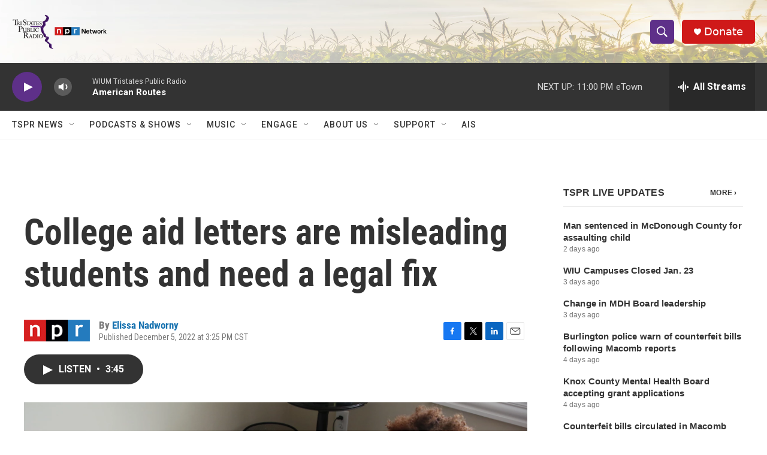

--- FILE ---
content_type: text/html; charset=utf-8
request_url: https://www.google.com/recaptcha/api2/aframe
body_size: 266
content:
<!DOCTYPE HTML><html><head><meta http-equiv="content-type" content="text/html; charset=UTF-8"></head><body><script nonce="sdRr2jR3Qbb6Z-51kv1acQ">/** Anti-fraud and anti-abuse applications only. See google.com/recaptcha */ try{var clients={'sodar':'https://pagead2.googlesyndication.com/pagead/sodar?'};window.addEventListener("message",function(a){try{if(a.source===window.parent){var b=JSON.parse(a.data);var c=clients[b['id']];if(c){var d=document.createElement('img');d.src=c+b['params']+'&rc='+(localStorage.getItem("rc::a")?sessionStorage.getItem("rc::b"):"");window.document.body.appendChild(d);sessionStorage.setItem("rc::e",parseInt(sessionStorage.getItem("rc::e")||0)+1);localStorage.setItem("rc::h",'1769403233788');}}}catch(b){}});window.parent.postMessage("_grecaptcha_ready", "*");}catch(b){}</script></body></html>